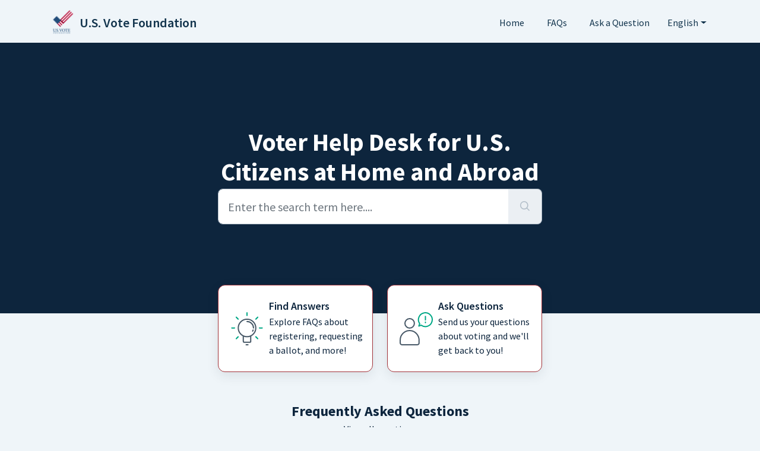

--- FILE ---
content_type: text/html; charset=utf-8
request_url: https://voterhelpdesk.usvotefoundation.org/en/support/home
body_size: 6409
content:
<!DOCTYPE html>
<html lang="en" data-date-format="non_us" dir="ltr">

<head>

  <meta name="csrf-param" content="authenticity_token" />
<meta name="csrf-token" content="A7w+AuRSS2b+K87bCwFvWydc6MOjPJs+AHb2hActkd+1d/D4nvUescP3wWl/bh9wUetB/wmWpOtCa+mD2uiJdg==" />

  <link rel='shortcut icon' href='https://s3.amazonaws.com/cdn.freshdesk.com/data/helpdesk/attachments/production/151014787000/fav_icon/uhFM-Cj6kKWSUfIihhYLJ4w4fFXBop0aoA.jpg' />

  
	
   	<!-- Title for the page -->
	<title> Voter Help Desk | U.S. Vote Foundation </title>
	<!-- Meta information -->
	<meta name="description" content="Voter Help Desk for U.S. citizens at home and abroad. Questions 	about how to register, find your polling place, or request your absentee ballot? We have answers!">
	
 

<!-- Responsive setting -->
<link rel="apple-touch-icon" href="https://s3.amazonaws.com/cdn.freshdesk.com/data/helpdesk/attachments/production/151014787000/fav_icon/uhFM-Cj6kKWSUfIihhYLJ4w4fFXBop0aoA.jpg" />
        <link rel="apple-touch-icon" sizes="72x72" href="https://s3.amazonaws.com/cdn.freshdesk.com/data/helpdesk/attachments/production/151014787000/fav_icon/uhFM-Cj6kKWSUfIihhYLJ4w4fFXBop0aoA.jpg" />
        <link rel="apple-touch-icon" sizes="114x114" href="https://s3.amazonaws.com/cdn.freshdesk.com/data/helpdesk/attachments/production/151014787000/fav_icon/uhFM-Cj6kKWSUfIihhYLJ4w4fFXBop0aoA.jpg" />
        <link rel="apple-touch-icon" sizes="144x144" href="https://s3.amazonaws.com/cdn.freshdesk.com/data/helpdesk/attachments/production/151014787000/fav_icon/uhFM-Cj6kKWSUfIihhYLJ4w4fFXBop0aoA.jpg" />
        <meta name="viewport" content="width=device-width, initial-scale=1.0, maximum-scale=5.0, user-scalable=yes" /> 

<script src="https://ajax.googleapis.com/ajax/libs/jquery/3.6.0/jquery.min.js"></script>





  <link rel="icon" href="https://s3.amazonaws.com/cdn.freshdesk.com/data/helpdesk/attachments/production/151014787000/fav_icon/uhFM-Cj6kKWSUfIihhYLJ4w4fFXBop0aoA.jpg" />

  <link rel="stylesheet" href="/assets/cdn/portal/styles/theme.css?FD003" nonce="wVWPKMnIknvgUfJevrD2/A=="/>

  <style type="text/css" nonce="wVWPKMnIknvgUfJevrD2/A=="> /* theme */ .portal--light {
              --fw-body-bg: #eff5f9;
              --fw-header-bg: #eff5f9;
              --fw-header-text-color: #12344D;
              --fw-helpcenter-bg: #0d253d;
              --fw-helpcenter-text-color: #ffffff;
              --fw-footer-bg: #eff5f9;
              --fw-footer-text-color: #12344D;
              --fw-tab-active-color: #0d253d;
              --fw-tab-active-text-color: #FFFFFF;
              --fw-tab-hover-color: #ffffff;
              --fw-tab-hover-text-color: #12344D;
              --fw-btn-background: #ffffff;
              --fw-btn-text-color: #12344D;
              --fw-btn-primary-background: #0d253d;
              --fw-btn-primary-text-color: #FFFFFF;
              --fw-baseFont: Source Sans Pro;
              --fw-textColor: #0d253d;
              --fw-headingsFont: Source Sans Pro;
              --fw-linkColor: #0d253d;
              --fw-linkColorHover: #a13239;
              --fw-inputFocusRingColor: #0d253d;
              --fw-formInputFocusColor: #0d253d;
              --fw-card-bg: #ffffff;
              --fw-card-fg: #0d253d;
              --fw-card-border-color: #a13239;
              --fw-nonResponsive: #eff5f9;
              --bs-body-font-family: Source Sans Pro;
    } </style>

    <style type="text/css" nonce="wVWPKMnIknvgUfJevrD2/A==">
      .attachments-container::before{
 	content: "If you do not see our reply in your inbox within 24 hours, please check your junk mail or spam folder.";
    color: black;
}
:lang(es) .attachments-container::before{
            content: "Si no ve nuestra respuesta en su bandeja de entrada en 24 horas, compruebe su carpeta de correo no deseado.";
    color: black;
}



    </style>
  <link href='https://fonts.googleapis.com/css?family=Source+Sans+Pro:regular,italic,600,700,700italic' rel='stylesheet' type='text/css' nonce='wVWPKMnIknvgUfJevrD2/A=='>

  <script type="text/javascript" nonce="wVWPKMnIknvgUfJevrD2/A==">
    window.cspNonce = "wVWPKMnIknvgUfJevrD2/A==";
  </script>

  <script src="/assets/cdn/portal/scripts/nonce.js" nonce="wVWPKMnIknvgUfJevrD2/A=="></script>

  <script src="/assets/cdn/portal/vendor.js" nonce="wVWPKMnIknvgUfJevrD2/A=="></script>

  <script src="/assets/cdn/portal/scripts/head.js" nonce="wVWPKMnIknvgUfJevrD2/A=="></script>

  <script type="text/javascript" nonce="wVWPKMnIknvgUfJevrD2/A==">
      window.store = {};
window.store = {
  assetPath: "/assets/cdn/portal/",
  defaultLocale: "en",
  currentLocale: "en",
  currentPageName: "portal_home",
  portal: {"id":151000056283,"name":"U.S. Vote Foundation","product_id":null},
  portalAccess: {"hasSolutions":true,"hasForums":false,"hasTickets":false,"accessCount":1},
  account: {"id":2683476,"name":"US Vote Foundation","time_zone":"Eastern Time (US & Canada)","companies":[]},
  vault_service: {"url":"https://vault-service.freshworks.com/data","max_try":2,"product_name":"fd"},
  blockedExtensions: "",
  allowedExtensions: "",
  search: {"all":"/en/support/search","solutions":"/en/support/search/solutions","topics":"/en/support/search/topics","tickets":"/en/support/search/tickets"},
  portalLaunchParty: {
    enableStrictSearch: false,
    ticketFragmentsEnabled: false,
    homepageNavAccessibilityEnabled: false,
    channelIdentifierFieldsEnabled: false,
  },


    googleAnalytics: {"account_number":"G-K6D2J09ZN2","domain":null,"ga4":true},



    marketplace: {"token":"eyJ0eXAiOiJKV1QiLCJhbGciOiJIUzI1NiJ9.[base64].cT7KK0QiP9AYMO13mXPbdti9f6a9Vlt2T7-qqLHIyNI","data_pipe_key":"634cd594466a52fa53c54b5b34779134","region":"us","org_domain":"usvotefoundation.myfreshworks.com"},

  pod: "us-east-1",
  region: "US",
};
  </script>


</head>

<body class="portal portal--light  ">
  
  <header class="container-fluid px-0 fw-nav-wrapper fixed-top">
  <section class="bg-light container-fluid">
    <div class="container">
      <a  id="" href="#fw-main-content" class="visually-hidden visually-hidden-focusable p-8 my-12 btn btn-outline-primary"

>Skip to main content</a>
    </div>
  </section>

  
    <section class="container">
      <nav class="navbar navbar-expand-xl navbar-light px-0 py-8 pt-xl-4 pb-xl-0">
        

    <a class="navbar-brand d-flex align-items-center" href="https://www.usvotefoundation.org/">
      <img data-src="https://s3.amazonaws.com/cdn.freshdesk.com/data/helpdesk/attachments/production/151016068088/logo/-Qpk-VB8C_YPF-dIx12FfMwSdnmCDTAmeA.png" loading="lazy" alt="Freshworks Logo" class="lazyload d-inline-block align-top me-4 fw-brand-logo" />
      <div class="fs-22 semi-bold fw-brand-name ms-4" title="U.S. Vote Foundation">U.S. Vote Foundation</div>
   </a>


        <button class="navbar-toggler collapsed" type="button" data-bs-toggle="collapse" data-bs-target="#navbarContent" aria-controls="navbarContent" aria-expanded="false" aria-label="Toggle navigation" id="navbarContentToggler">
  <span class="icon-bar"></span>
  <span class="icon-bar"></span>
  <span class="icon-bar"></span>
</button>

        <div class="collapse navbar-collapse" id="navbarContent">
          <ul class="navbar-nav ms-auto mt-64 mt-xl-0">
            
              <li class="nav-item ">
                <a href="/en/support/home" class="nav-link">
                  <span class="d-md-none icon-home"></span> 
				  Home
				  
                </a>
              </li>
            
              <li class="nav-item ">
                <a href="/en/support/solutions" class="nav-link">
                  <span class="d-md-none icon-solutions"></span> 
			      FAQs
		          
                </a>
            </li>           
            
            <li class="nav-item ">
             <a href="/en/support/tickets/new" class="nav-link">
              <span class="d-md-none icon-tickets"></span>
			  Ask a Question
		      
            </a>
          </li>
          <ul class="navbar-nav flex-row align-items-center ps-8 fw-nav-dropdown-wrapper">
            <li class="nav-item dropdown no-hover ms-auto">
             <a  id="" href="#" class="nav-link dropdown-toggle"

    id = "languageDropdown"

    role = "button"

    data-bs-toggle = "dropdown"

    aria-haspopup = "true"

    aria-expanded = "false"

>English</a>
<div class="dropdown-menu fw-languageDropdown" aria-labelledby="languageDropdown">
 
 <a class="dropdown-item d-none" href="/en/support/home">English</a>
 
 <a class="dropdown-item" href="/es/support/home">Spanish</a>
 
</div>


            </li>
          </ul>
        </div>
      </nav>
    </section>
    <div class="nav-overlay d-none"></div>
  
</header>



<main class="fw-main-wrapper" id="fw-main-content">
  
    <section>
       <div class="alert alert-with-close notice hide" id="noticeajax"></div> 
    </section>
    <section class="container-fluid px-0 fw-helpcenter mb-md-n64">
      <div class="container">
        <div class="row">
          <div class="col-md-9 col-lg-6 mx-auto">
            <h1>
			Voter Help Desk for U.S. Citizens at Home and Abroad
			</h1>
            
  <h1></h1>

<form action="/en/support/search" id="fw-search-form" data-current-tab="all">
  <div class="form-group fw-search  my-0">
    <div class="input-group">
      <input type="text" class="form-control" id="searchInput" name="term" value="" placeholder="Enter the search term here...." autocomplete="off" aria-label="Enter the search term here....">
      <button class="btn px-20 input-group-text" id="btnSearch" type="submit" aria-label="Search"><span class="icon-search"></span></button>
    </div>

    <div class="visually-hidden">
      <span id="srSearchUpdateMessage" aria-live="polite"></span>
    </div>

    <div class="fw-autocomplete-wrapper box-shadow bg-light br-8 p-16 d-none">
      <div class="fw-autocomplete-header " role="tablist">
        <button class="fw-search-tab fw-active-search-tab" data-tab="all" role="tab" aria-selected="true">
          All
        </button>
        
          <button class="fw-search-tab " data-tab="solutions" role="tab" aria-selected="false">
            Articles
          </button>
        
        
        
      </div>

      <div class="fw-loading my-80 d-none"></div>

      <div class="fw-autocomplete-focus">

        <div class="fw-recent-search">
          <div class="fw-recent-title d-none row align-items-center">
            <div class="col-8 fs-20 semi-bold"><span class="icon-recent me-8"></span>Recent Searches</div>
            <div class="col-4 px-0 text-end"><button class="btn btn-link fw-clear-all">Clear all</button></div>
          </div>
          <p class="ps-32 fw-no-recent-searches mb-16 d-none">No recent searches</p>
          <ul class="fw-no-bullet fw-recent-searches mb-16 d-none"></ul>
        </div>

        <div class="fw-popular-articles-search">
          <p class="fs-20 semi-bold fw-popular-title d-none"><span class="icon-article me-8"></span> Popular Articles</p>
          <ul class="fw-no-bullet fw-popular-topics d-none"></ul>
        </div>

        <div class="fw-solutions-search-results fw-results d-none">
          <hr class="mt-24" />
          <div class="fw-solutions-search-results-title row align-items-center">
            <div class="col-8 fs-20 semi-bold"><span class="icon-article me-8"></span>Articles</div>
            <div class="col-4 px-0 text-end"><a class="btn btn-link fw-view-all fw-solutions-view-all" href="/en/support/search/solutions">View all</a></div>
          </div>
          <ul class="fw-no-bullet fw-search-results fw-solutions-search-results-container"></ul>
        </div>

        <div class="fw-topics-search-results fw-results d-none">
          <hr class="mt-24" />
          <div class="fw-topics-search-results-title row align-items-center">
            <div class="col-8 fs-20 semi-bold"><span class="icon-topic me-8"></span>Topics</div>
            <div class="col-4 px-0 text-end"><a class="btn btn-link fw-view-all fw-topics-view-all" href="/en/support/search/topics">View all</a></div>
          </div>
          <ul class="fw-no-bullet fw-search-results fw-topics-search-results-container"></ul>
        </div>

        <div class="fw-tickets-search-results fw-results d-none">
          <hr class="mt-24" />
          <div class="fw-tickets-search-results-title row align-items-center">
            <div class="col-8 fs-20 semi-bold"><span class="icon-ticket me-8"></span>Tickets</div>
            <div class="col-4 px-0 text-end"><a class="btn btn-link fw-view-all fw-tickets-view-all" href="/en/support/search/tickets">View all</a></div>
          </div>
          <ul class="fw-no-bullet fw-search-results fw-tickets-search-results-container"></ul>
        </div>
      </div>

      <div class="fw-autocomplete-noresults d-none text-center py-40">
        <img src="/assets/cdn/portal/images/no-results.png" class="img-fluid fw-no-results-img" alt="no results" />
        <p class="mt-24 text-secondary">Sorry! nothing found for <br /> <span id="input_term"></span></p>
      </div>
    </div>
  </div>
</form>

          </div>
        </div>
      </div>
    </section>
  

  <section class="container-fluid px-0 mt-16">
    <div class="container">
      <div class="row justify-content-center">
        
          
            <div class="col-md-6 col-xl-3 mb-8">
              <a class="card fw-horizontal" href="/support/solutions" aria-label="Browse" articles="">
                <div class="col-3 px-0 my-auto text-center">
                  <div class="fw-category-icon">
                    <svg xmlns="http://www.w3.org/2000/svg" viewBox="0 0 64 64"><defs><style>.cls-1{fill:#fff;opacity:0.01;}.cls-2,.cls-3{fill:none;stroke-linecap:round;stroke-linejoin:round;stroke-width:2px;}.cls-2{stroke:#475867;}.cls-3{stroke:#00a886;}</style></defs><g id="White_BG" data-name="White BG"><rect class="cls-1" width="64" height="64"></rect></g><g id="Artwork"><circle class="cls-2" cx="32.05" cy="30.65" r="14.75"></circle><path class="cls-2" d="M38.27,44.4v8.8a1.56,1.56,0,0,1-1.55,1.56H27.39a1.56,1.56,0,0,1-1.55-1.56V44.4"></path><line class="cls-2" x1="30.54" y1="58.94" x2="33.65" y2="58.94"></line><path class="cls-2" d="M42.35,34.16a10.65,10.65,0,0,1-.87,1.91"></path><path class="cls-2" d="M32.05,19.78A10.88,10.88,0,0,1,42.93,30.65"></path><line class="cls-3" x1="32" y1="5.06" x2="32" y2="9.64"></line><line class="cls-3" x1="13.9" y1="12.55" x2="17.14" y2="15.79"></line><line class="cls-3" x1="50.1" y1="48.75" x2="46.86" y2="45.52"></line><line class="cls-3" x1="6.4" y1="30.65" x2="10.98" y2="30.65"></line><line class="cls-3" x1="57.6" y1="30.65" x2="53.02" y2="30.65"></line><line class="cls-3" x1="13.9" y1="48.75" x2="17.14" y2="45.52"></line><line class="cls-3" x1="50.1" y1="12.55" x2="46.86" y2="15.79"></line></g></svg>
                  </div>
                </div>
                <div class="card-body col-9">
                  <h2 class="mt-0 card-title fs-18 line-clamp-2">
				  Find Answers
				  </h2>
                  <p class="line-clamp-3">
				  Explore FAQs about registering, requesting a ballot, and more!
				  </p>
                </div>
              </a>
            </div>       
        
          
            <div class="col-md-6 col-xl-3 mb-8">
              <a class="card fw-horizontal" href="/support/tickets/new" aria-label="Submit" a="" ticket="">
                <div class="col-3 px-0 my-auto text-center">
                  <div class="fw-category-icon">
                    <svg xmlns="http://www.w3.org/2000/svg" viewBox="0 0 64 64"><defs><style>.cls-1{fill:#fff;opacity:0.01;}.cls-2,.cls-3{fill:none;stroke-linecap:round;stroke-linejoin:round;stroke-width:2px;}.cls-2{stroke:#475867;}.cls-3{stroke:#00a886;}</style></defs><g id="White_BG" data-name="White BG"><rect class="cls-1" width="64" height="64"></rect></g><g id="Artwork"><circle class="cls-2" cx="20.96" cy="22.89" r="7.95"></circle><path class="cls-2" d="M5.05,51A15.91,15.91,0,0,1,22,35.12c8.45.55,14.84,8,14.84,16.42V55.8A3.18,3.18,0,0,1,33.68,59H8.23A3.18,3.18,0,0,1,5.05,55.8Z"></path><path class="cls-3" d="M37.86,23.4A11.63,11.63,0,1,1,40.38,26l-4,1.49Z"></path><line class="cls-3" x1="47.43" y1="11.11" x2="47.43" y2="17.11"></line><line class="cls-3" x1="47.43" y1="20.75" x2="47.43" y2="21.75"></line></g></svg>
                  </div>
                </div>
                <div class="card-body col-9">
                  <h2 class="mt-0 card-title fs-18 line-clamp-2">
		          Ask Questions
			      </h2>
                  <p class="line-clamp-3">
			      Send us your questions about voting and we'll get back to you!
			      </p>
                </div>
              </a>
            </div>
          

  
  
  
    <section class="container-fluid px-0">
      <div class="container">
        <div class="fw-section-heading text-center mt-28 mt-md-44 mb-24 mb-md-16">
          <h2>
		  Frequently Asked Questions
		  </h2>
          <a href="/en/support/solutions">
			View all questions
			</a>
        </div>
        <div class="row justify-content-center">
          
            
		        
              
                
                <div class="col-md-4 col-xl-3 mb-8">
                  <a class="card h-100 fw-kbase-card" aria-label="US-Based Domestic Voters" href="/en/support/solutions/151000129223">
                    <div class="px-0 my-auto fw-icon-holder">
                      
                        <img src="https://s3.amazonaws.com/cdn.freshdesk.com/data/helpdesk/attachments/production/151016067469/original/lz9iYAOiTniqKjwb93FDzQJJtkG0J-djWA.png" class="img-fluid" alt="US-Based Domestic Voters">
                      
                    </div>
                    <div class="card-body">
                      <p class="mt-0 card-title fs-18 line-clamp-2">US-Based Domestic Voters</p>
                      <p class="line-clamp-2">FAQ Library</p>
                    </div>
                  </a>
                </div>
                
            
          
            
		        
              
                
                <div class="col-md-4 col-xl-3 mb-8">
                  <a class="card h-100 fw-kbase-card" aria-label="Overseas &amp; Military Voters" href="/en/support/solutions/151000131061">
                    <div class="px-0 my-auto fw-icon-holder">
                      
                        <img src="https://s3.amazonaws.com/cdn.freshdesk.com/data/helpdesk/attachments/production/151016069232/original/Np3EA8jBsVhC6GNYzvxvT5QsxvDJ2mD57A.png" class="img-fluid" alt="Overseas &amp; Military Voters">
                      
                    </div>
                    <div class="card-body">
                      <p class="mt-0 card-title fs-18 line-clamp-2">Overseas &amp; Military Voters</p>
                      <p class="line-clamp-2">FAQ Library</p>
                    </div>
                  </a>
                </div>
                
            
          
            
		        
              
                
                <div class="col-md-4 col-xl-3 mb-8">
                  <a class="card h-100 fw-kbase-card" aria-label="Glossary" href="/en/support/solutions/151000134797">
                    <div class="px-0 my-auto fw-icon-holder">
                      
                        <img src="https://s3.amazonaws.com/cdn.freshdesk.com/data/helpdesk/attachments/production/151014929381/original/U-6dg0C53ZJZ4PUIncKumc31VOf96X_z6Q.jpg" class="img-fluid" alt="Glossary">
                      
                    </div>
                    <div class="card-body">
                      <p class="mt-0 card-title fs-18 line-clamp-2">Glossary</p>
                      <p class="line-clamp-2">Glossary of Terms</p>
                    </div>
                  </a>
                </div>
                
            
          
        </div>
      </div>
    </section>
  

  
  
  

  <section class="container-fluid px-0 pt-60 pb-44 bg-light">
    <div class="container">
    
      
      
        <div class="col-xl-9 mx-auto mb-32">
          <div class="fw-section-heading row mb-16">
            <div class="col-md-8 text-center text-lg-start">
              <h4>
			      Popular Questions
			      </p></h4>
            </div>
            <div class="col-md-4 text-center text-end">
              <a href="/en/support/solutions">
				View all questions
				</a>
            </div>
          </div>
          <div class="fw-articles">
            <div class="row">
              
              <a class="col-md-6 fw-article-info d-flex" href="/en/support/solutions/articles/151000053508-how-can-i-get-a-copy-of-my-voter-registration-card-" aria-label='Advanced filters for Search'>
                <div class="pt-4 pe-8"><span class="icon-article pr-8"></span></div>
                <div>
                  <p class="fs-18 semi-bold line-clamp-2">How can I get a copy of my voter registration card?</p>
                  
                  </p>
                </div>
                <p></p>
              </a>
              
              <a class="col-md-6 fw-article-info d-flex" href="/en/support/solutions/articles/151000049097-do-i-have-to-provide-proof-that-i-am-a-citizen-to-register-to-vote-" aria-label='Advanced filters for Search'>
                <div class="pt-4 pe-8"><span class="icon-article pr-8"></span></div>
                <div>
                  <p class="fs-18 semi-bold line-clamp-2">Do I have to provide proof that I am a citizen to register to vote?</p>
                  
                  </p>
                </div>
                <p></p>
              </a>
              
              <a class="col-md-6 fw-article-info d-flex" href="/en/support/solutions/articles/151000049085-what-is-my-voting-jurisdiction-" aria-label='Advanced filters for Search'>
                <div class="pt-4 pe-8"><span class="icon-article pr-8"></span></div>
                <div>
                  <p class="fs-18 semi-bold line-clamp-2">What is my voting jurisdiction?</p>
                  
                  </p>
                </div>
                <p></p>
              </a>
              
              <a class="col-md-6 fw-article-info d-flex" href="/en/support/solutions/articles/151000049164-where-can-i-look-up-my-county-" aria-label='Advanced filters for Search'>
                <div class="pt-4 pe-8"><span class="icon-article pr-8"></span></div>
                <div>
                  <p class="fs-18 semi-bold line-clamp-2">Where can I look up my county?</p>
                  
                  </p>
                </div>
                <p></p>
              </a>
              
              <a class="col-md-6 fw-article-info d-flex" href="/en/support/solutions/articles/151000049148-what-if-i-missed-the-deadline-for-registering-to-vote-" aria-label='Advanced filters for Search'>
                <div class="pt-4 pe-8"><span class="icon-article pr-8"></span></div>
                <div>
                  <p class="fs-18 semi-bold line-clamp-2">What if I missed the deadline for registering to vote?</p>
                  
                  </p>
                </div>
                <p></p>
              </a>
              
              <a class="col-md-6 fw-article-info d-flex" href="/en/support/solutions/articles/151000052027-what-are-the-various-states-residency-requirements-" aria-label='Advanced filters for Search'>
                <div class="pt-4 pe-8"><span class="icon-article pr-8"></span></div>
                <div>
                  <p class="fs-18 semi-bold line-clamp-2">What are the various states' residency requirements?</p>
                  
                  </p>
                </div>
                <p></p>
              </a>
              
            </div>
          </div>
        </div>
      
    

    
    </div>
  </section>
      


</main>


 <footer class="container-fluid px-0">
   <section class="fw-contact-info">
     <p class="fw-contacts">
       
     </p>
   </section>
   <section class="fw-credit">
     <nav class="fw-laws">
        
        
        
        
     </nav>
   </section>
 </footer>


  

  <div class="modal-backdrop fade d-none" id="overlay"></div>

  <script src="/assets/cdn/portal/scripts/bottom.js" nonce="wVWPKMnIknvgUfJevrD2/A=="></script>

  <script src="/assets/cdn/portal/scripts/locales/en.js" nonce="wVWPKMnIknvgUfJevrD2/A=="></script>


    <script src="/assets/cdn/portal/scripts/marketplace.js" nonce="wVWPKMnIknvgUfJevrD2/A==" async></script>


  <script src="/assets/cdn/portal/scripts/integrations.js"  nonce="wVWPKMnIknvgUfJevrD2/A==" async></script>
  





</body>

</html>

--- FILE ---
content_type: text/html
request_url: https://cdn.freshdev.io/assets/analytics_receiver.html
body_size: 659
content:
<!DOCTYPE html>
<html lang="en">

<head>
  <meta charset="UTF-8">
  <title>Marketplace Analytics</title>
  <style>
    body {
      width: 0;
      height: 0;
    }
  </style>
</head>

<body>
  <script>
    const HANDSHAKE_SIGN = 'iframe:analytics-handshake';
    const ANALYTICS_LOADED = 'iframe:analytics-loaded';
    const ANALYTICS_SESSION_STARTED = 'iframe:analytics-session-started';
    let channel;

    function isUserpilotAvailable(methodName) {
      if (!window.userpilot) {
        console.warn('Userpilot is not available. Method not executed:', methodName);
        return false;
      }

      if (methodName && typeof window.userpilot[methodName] !== 'function') {
        console.warn(`Userpilot method '${methodName}' is not available`);
        return false;
      }

      return true;
    }

    function handleAnalyticsEvent(eventName, value) {
      if (eventName === 'start') {
        start(value);
      } else if (eventName === 'identify') {
        if (!isUserpilotAvailable('identify')) {
          return;
        }
        window.userpilot.identify(value.name, value.properties);
      } else {
        executeAnalyticsMethod(eventName, value);
      }
    }

    function initializeChannel(port) {
      channel = port;
      channel.postMessage({ type: ANALYTICS_LOADED });
      channel.onmessage = ({ data: { eventName, value } }) => handleAnalyticsEvent(eventName, value);
    }

    window.onmessage = ({ data, ports }) => {
      if (data.type === HANDSHAKE_SIGN) {
        initializeChannel(ports[0]);
      }
    };

    function start({ environmentID }) {
      window.userpilotSettings = { token: environmentID };

      const userpilotScript = document.createElement('script');
      userpilotScript.src = 'https://js.userpilot.io/sdk/latest.js';
      userpilotScript.onload = () => {
        channel.postMessage({ type: ANALYTICS_SESSION_STARTED });
      };
      userpilotScript.onerror = (error) => {
        console.error('Failed to load Userpilot analytics script:', error);
      };
      document.head.appendChild(userpilotScript);
    }

    function executeAnalyticsMethod(eventName, value) {
      try {
        if (!isUserpilotAvailable(eventName)) {
          return;
        }

        const { name, properties } = value;
        if (properties) {
          window.userpilot[eventName](name, properties);
        } else {
          window.userpilot[eventName](name);
        }
      } catch (error) {
        console.error('Error executing analytics method:', {
          eventName,
          error: error.message,
        });
      }
    }
  </script>
</body>

</html>
